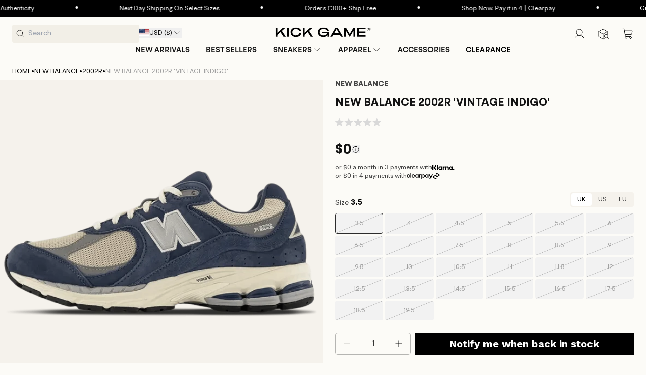

--- FILE ---
content_type: text/plain; charset=utf-8
request_url: https://d-ipv6.mmapiws.com/ant_squire
body_size: 151
content:
kickgame.com;019bd998-cc55-737e-aa87-eff48c422ba5:4bda94d0c96c097413074934ff1a99f221677e6c

--- FILE ---
content_type: image/svg+xml
request_url: https://www.kickgame.com/cdn/shop/files/logo_svg_d62f5d57-f5c7-476a-9168-17df0d5db568.svg?v=1756395236&width=190
body_size: 219
content:
<svg width="187" height="19" viewBox="0 0 187 19" fill="none" xmlns="http://www.w3.org/2000/svg">
<g clip-path="url(#clip0_20854_69080)">
<path d="M91.6565 11.5742H101.003C100.562 14.2241 97.8877 15.6465 94.2318 15.6465C90.1101 15.6465 87.3628 13.4142 87.3628 9.61143C87.3628 5.80868 90.1101 3.55227 94.2318 3.55227C98.2066 3.55227 100.659 4.87721 100.855 7.30569H104.363C104.191 3.30678 100.119 0.632812 94.2318 0.632812C88.0246 0.632812 83.8789 4.21416 83.8789 9.61143C83.8789 15.0087 88.0246 18.59 94.2318 18.59C97.4208 18.59 100.414 17.4613 101.96 14.9594L101.984 18.1977H104.634V9.02295H91.6565V11.5742Z" fill="black"/>
<path d="M117.736 1.03125L107.285 18.2038H111.308L113.418 14.5732H126.273L128.407 18.2038H132.43L121.955 1.03125H117.736ZM115.111 11.6296L119.87 3.45973L124.58 11.6296H115.111Z" fill="black"/>
<path d="M145.703 13.1014L138.466 1.03125H134.885V18.2038H138.369V6.64877L145.36 18.2038H146.022L153.039 6.57535V18.2038H156.523V1.03125H152.941L145.703 13.1014Z" fill="black"/>
<path d="M160.572 18.2038H176.763V15.2603H164.056V10.8438H176.543V8.12054H164.056V3.95071H176.763V1.03125H160.572V18.2038Z" fill="black"/>
<path d="M183.686 4.19123H184.068C184.781 4.19123 185.256 3.85168 185.256 3.25746C185.256 2.69651 184.832 2.28125 184.068 2.28125H181.13V5.97502H182.038L182.03 4.44704H182.922C183.55 4.44704 183.686 4.74415 184.374 5.97502H185.52C184.917 4.76824 184.577 4.2417 183.686 4.19123ZM182.029 3.74155V3.02H183.881C184.203 3.02 184.348 3.13013 184.348 3.39397C184.348 3.6234 184.203 3.74155 183.881 3.74155H182.029Z" fill="black"/>
<path d="M183.057 1.03125C180.781 1.03125 179.389 2.2713 179.389 4.13884C179.389 6.00637 180.739 7.24642 183.057 7.24642C185.384 7.24642 186.734 6.00637 186.734 4.13884C186.734 2.24606 185.384 1.03125 183.057 1.03125ZM183.057 7.01699C180.858 7.01699 179.61 5.81939 179.61 4.15604C179.61 2.48352 180.833 1.26068 183.057 1.26068C185.349 1.26068 186.496 2.45828 186.496 4.12163C186.496 5.79415 185.376 7.01699 183.057 7.01699Z" fill="black"/>
<path d="M20.2407 1.03125H15.2851L4.29439 10.697V1.03125H0.810547V18.2038H4.29439V14.5732L10.4763 9.32274L16.3404 18.2038H20.8544L13.1996 7.01699L20.2407 1.03125Z" fill="black"/>
<path d="M26.9643 1.03125H23.4805V18.2038H26.9643V1.03125Z" fill="black"/>
<path d="M73.5512 1.03125H68.5956L57.6049 10.697V1.03125H54.1211V18.2038H57.6049V14.5732L63.7868 9.32274L69.651 18.2038H74.165L66.5101 7.01699L73.5512 1.03125Z" fill="black"/>
<path d="M40.5296 3.55227C44.1144 3.55227 46.6966 5.06763 47.2473 7.72325H50.8412C50.4065 3.42953 46.3858 0.632812 40.5296 0.632812C34.3225 0.632812 30.1768 4.21416 30.1768 9.61143C30.1768 15.0087 34.3225 18.59 40.5296 18.59C46.3628 18.59 50.3755 15.8163 50.8366 11.5512H47.2427C46.6875 14.1713 44.1133 15.6454 40.5285 15.6454C36.4068 15.6454 33.6595 13.413 33.6595 9.61028C33.6595 5.80753 36.408 3.55227 40.5296 3.55227Z" fill="black"/>
</g>
<defs>
<clipPath id="clip0_20854_69080">
<rect width="185.95" height="18.01" fill="white" transform="translate(0.810547 0.632812)"/>
</clipPath>
</defs>
</svg>


--- FILE ---
content_type: text/javascript
request_url: https://www.kickgame.com/cdn/shop/t/358/assets/searchspring-predictive-search.js?v=38323514786261653681764681932
body_size: 1276
content:
class SearchspringPredictiveSearch extends WiroHTMLRenderer{constructor(){super([SearchspringAPIModule,RequestUtilityModule]),this.lastSearchData=null}get searchInput(){return this.querySelector("input")}get autocompleteContainer(){return this.querySelector("[data-autocomplete-container]")}get productsContainer(){return this.querySelector("[data-products-container]")}get showWithProducts(){return this.querySelectorAll("[data-show-with-products]")}get showWithAutocomplete(){return this.querySelectorAll("[data-show-with-autocomplete]")}get showWithQuery(){return this.querySelectorAll("[data-show-with-query]")}get hideWithQuery(){return this.querySelectorAll("[data-hide-with-query]")}get viewSearchContainer(){return this.querySelector("[data-view-search-container]")}get topSearchesContainer(){return this.querySelector("[data-top-searches-container]")}get closeButtons(){return this.querySelectorAll("[data-close]")}get isOpen(){return this.getAttribute("open")}set isOpen(value){const announcementBar=document.querySelector(".section-announcement-bar"),headerMenu=document.querySelector(".header__inline-menu");value?(announcementBar&&(this.style.top=`${announcementBar.clientHeight}px`),headerMenu&&(headerMenu.style.display="none"),this.setAttribute("open",value)):(announcementBar&&this.style.removeProperty("top"),headerMenu&&headerMenu.style.removeProperty("display"),this.removeAttribute("open"),this.showWithQuery.forEach(el=>el.style.removeProperty("display")),this.hideWithQuery.forEach(el=>el.style.display="none"),this.searchInput.value="",this.lastSearchData=null,this.clearSearchResults())}connectedCallback(){super.connectedCallback(),this.searchInputHandler=this.modules.requestUtility.debounce(this.handleSearchInput.bind(this)),this.searchEnterHandler=this.handleSearchEnter.bind(this),this.searchInput.addEventListener("input",this.searchInputHandler),this.searchInput.addEventListener("keydown",this.searchEnterHandler),this.searchFocusHandler=this.handleInputFocus.bind(this),this.searchInput.addEventListener("focus",this.searchFocusHandler),this.closeHandler=this.close.bind(this),this.closeButtons.forEach(button=>button.addEventListener("click",this.closeHandler)),this.autocompleteClickHandler=this.handleAutocompleteClick.bind(this),this.addEventListener("click",this.autocompleteClickHandler),this.fetchTopSearches()}disconnectedCallback(){super.disconnectedCallback(),this.searchInput.removeEventListener("input",this.searchInputHandler),this.searchInput.removeEventListener("focus",this.searchFocusHandler),this.searchInput.removeEventListener("keydown",this.searchEnterHandler),this.closeButtons.forEach(button=>button.removeEventListener("click",this.closeHandler)),this.removeEventListener("click",this.autocompleteClickHandler)}open(){this.isOpen=!0}close(){this.isOpen=!1}async handleSearchEnter(e){if(e.key!=="Enter")return;e.preventDefault();const query=this.searchInput.value.trim();if(query){if(this.lastSearchData?.merchandising?.redirect){window.location.href=this.lastSearchData.merchandising.redirect;return}try{const searchData=await this.modules.searchspring.sendSearchRequest([{key:"q",value:query}]);if(searchData?.merchandising?.redirect){window.location.href=searchData.merchandising.redirect;return}}catch(error){console.error("Error checking redirect:",error)}this.visitSearchPage(query)}}async handleAutocompleteClick(e){const target=e.target.closest('a[href*="/search?q="]');if(!target)return;e.preventDefault();const query=new URL(target.href).searchParams.get("q");if(!query){window.location.href=target.href;return}try{const searchData=await this.modules.searchspring.sendSearchRequest([{key:"q",value:query}]);if(searchData?.merchandising?.redirect){window.location.href=searchData.merchandising.redirect;return}}catch(error){console.error("Error checking redirect:",error)}window.location.href=target.href}clearSearchResults(){this.autocompleteContainer.innerHTML="",this.productsContainer.innerHTML="",this.showWithAutocomplete.forEach(el=>el.style.display="none"),this.showWithProducts.forEach(el=>el.style.display="none"),this.showWithQuery.forEach(el=>el.style.display="none"),this.hideWithQuery.forEach(el=>el.style.removeProperty("display")),this.viewSearchContainer.innerHTML=""}setSearch(string){this.searchInput.value=string,this.handleSearchInput(string)}visitSearchPage(string){window.location.href=`/search?q=${encodeURIComponent(string)}`}handleInputFocus(){this.isOpen||this.open()}async fetchTopSearches(){try{const siteId=this.modules.searchspring.siteId,data=await(await fetch(`https://${siteId}.a.searchspring.io/api/suggest/trending?siteId=${siteId}&limit=6`)).json();this.renderTopSearches(data.trending?.queries||[])}catch(error){console.error("Failed to fetch top searches:",error)}}renderTopSearches(queries){!this.topSearchesContainer||!queries.length||(this.topSearchesContainer.innerHTML="",queries.forEach(query=>{const searchItem=this.prepareStringForRender(`
      <p class="tw-py-2 sm:tw-py-1 tw-capitalize">
        <a href="/search?q=${encodeURIComponent(query.searchQuery)}">${query.searchQuery}</a>
      </p>
    `);this.topSearchesContainer.appendChild(searchItem)}))}async handleSearchInput(e){const query=typeof e=="string"?e:e.target.value;if(!query.length){this.clearSearchResults(),this.lastSearchData=null;return}const autocompleteRequest=this.modules.searchspring.sendAutocompleteRequest(query),searchRequest=this.modules.searchspring.sendSearchRequest([{key:"q",value:query}]),[autocompleteData,searchData]=await Promise.all([autocompleteRequest,searchRequest]);this.lastSearchData=searchData;const autocompleteSuggestions=autocompleteData.alternatives.map(alternative=>alternative.text),matchingProducts=searchData.results.slice(0,5);this.clearSearchResults(),this.showWithQuery.forEach(el=>el.style.display=el.dataset.showWithQuery.length?el.dataset.showWithQuery:"block"),this.hideWithQuery.forEach(el=>el.style.display="none");for(const suggestion of autocompleteSuggestions){const autocompleteHighlightedCharactersStart=suggestion.toLowerCase().indexOf(query.toLowerCase()),suggestionSegments=[suggestion.slice(0,autocompleteHighlightedCharactersStart),suggestion.slice(autocompleteHighlightedCharactersStart,autocompleteHighlightedCharactersStart+query.length),suggestion.slice(autocompleteHighlightedCharactersStart+query.length)],suggestionDom=this.prepareStringForRender(`
        <p class="tw-py-2">
          <a href="/search?q=${encodeURIComponent(suggestion)}">${suggestionSegments[0]}<strong>${suggestionSegments[1]}</strong>${suggestionSegments[2]}</a>
        </p>
      `);this.autocompleteContainer.appendChild(suggestionDom)}autocompleteSuggestions.length&&this.showWithAutocomplete.forEach(el=>el.style.display="block"),this.productCardComponent="searchspring-predictive-search-card";for(const product of matchingProducts){const card=document.createElement(this.productCardComponent);card.setProduct(product),this.productsContainer.appendChild(card)}matchingProducts.length&&this.showWithProducts.forEach(el=>el.style.display="block");const icon=this.dataset.viewAllResultsIcon,viewSearchLink=this.prepareStringForRender(`<a class="tw-flex tw-justify-between" href="/search?q=${encodeURIComponent(query)}">
        <span>Search for "${query}"</span>
        <img src="${icon}" alt="Search">
      </a>`);this.viewSearchContainer.appendChild(viewSearchLink)}}customElements.get("searchspring-predictive-search")||customElements.define("searchspring-predictive-search",SearchspringPredictiveSearch);class SearchspringPredictiveSearchCard extends WiroProductCard{constructor(){super()}setProduct(product){this.product=product}parseAPIProductData(){return{name:this.product.name,url:this.product.url,imageUrl:this.product.imageUrl,price:this.product.price}}connectedCallback(){if(!this.product)return;const{name,url,imageUrl,price}=this.parseAPIProductData(),card=this.prepareStringForRender(`
      <a href="${url}">
        <div class="tw-flex tw-flex-row tw-mb-2 tw-items-center tw-h-20">
          <img src="${imageUrl}" alt="${name}" class="tw-bg-brand-secondary tw-h-full tw-rounded-[4px]">
          <div class="tw-flex tw-flex-col tw-p-4 tw-pl-3">
            <p class="tw-font-semibold tw-pb-1">${name}</p>
            <p>${this.formatPrice(price)}</p>
          </div>
        </div>
      </a>
    `);this.render(card)}}customElements.get("searchspring-predictive-search-card")||customElements.define("searchspring-predictive-search-card",SearchspringPredictiveSearchCard);
//# sourceMappingURL=/cdn/shop/t/358/assets/searchspring-predictive-search.js.map?v=38323514786261653681764681932


--- FILE ---
content_type: image/svg+xml
request_url: https://www.kickgame.com/cdn/shop/files/Icon-Wrapper_67b1daa4-bb38-4ede-a791-58577c76324f.svg?crop=center&height=32&v=1757968141&width=32
body_size: -390
content:
<svg width="16" height="16" viewBox="0 0 16 16" fill="none" xmlns="http://www.w3.org/2000/svg">
<g clip-path="url(#clip0_20071_106517)">
<path d="M3.0026 14.6654V11.332M3.0026 4.66536V1.33203M1.33594 2.9987H4.66927M1.33594 12.9987H4.66927M8.66927 1.9987L7.51315 5.00461C7.32514 5.49343 7.23114 5.73784 7.08496 5.94342C6.9554 6.12563 6.7962 6.28482 6.61399 6.41438C6.40841 6.56057 6.164 6.65457 5.67518 6.84258L2.66927 7.9987L5.67518 9.15482C6.164 9.34282 6.40841 9.43683 6.614 9.58301C6.7962 9.71257 6.9554 9.87177 7.08496 10.054C7.23114 10.2596 7.32514 10.504 7.51315 10.9928L8.66927 13.9987L9.82539 10.9928C10.0134 10.504 10.1074 10.2596 10.2536 10.054C10.3831 9.87177 10.5423 9.71257 10.7245 9.58301C10.9301 9.43683 11.1745 9.34282 11.6634 9.15482L14.6693 7.9987L11.6634 6.84258C11.1745 6.65457 10.9301 6.56057 10.7245 6.41438C10.5423 6.28482 10.3831 6.12563 10.2536 5.94342C10.1074 5.73784 10.0134 5.49343 9.82539 5.00461L8.66927 1.9987Z" stroke="black" stroke-linecap="round" stroke-linejoin="round"/>
</g>
<defs>
<clipPath id="clip0_20071_106517">
<rect width="16" height="16" fill="white"/>
</clipPath>
</defs>
</svg>


--- FILE ---
content_type: text/javascript; charset=utf-8
request_url: https://www.kickgame.com/products/new-balance-2002r-blue-beige-m2002rhr.js
body_size: 1448
content:
{"id":7452259090621,"title":"New Balance 2002R 'Vintage Indigo'","handle":"new-balance-2002r-blue-beige-m2002rhr","description":"\u003cp\u003eThe New Balance 2002R is unquestionably one of the most coveted trainers today. After being absent from the sneakersphere for many years, it received a retro revival through collaborations with the likes of Salehe Bembury and thisisneverthat, pushing the model to the forefront of the sneaker game. Now, the lifestyle favourite arrives in the form of the New Balance 2002R Blue Beige colourway guaranteed to be loved by the masses.\u003c\/p\u003e\u003cp\u003e\u003cbr\u003e\u003c\/p\u003e\u003cp\u003e Featuring a mix of suede and mesh materials, a neutral base of cream and grey tones allow the overlaying counterparts to deliver a pop of contrast by way of a deep navy colour. Of course, these come with classic branding details like the \"N\" logo on the lateral and medial walls and \"2002R\" below the collars. Rounding off the design is a beige-tinted N-ergy sole unit offering comfort and cushioning like no other.\u003c\/p\u003e","published_at":"2023-03-13T11:31:44+00:00","created_at":"2023-03-13T11:31:44+00:00","vendor":"New Balance","type":"New Balance Shoes","tags":["2002R","Blue","New Balance","New Balance 2002R","vintage indigo"],"price":0,"price_min":0,"price_max":47999,"available":false,"price_varies":true,"compare_at_price":null,"compare_at_price_min":0,"compare_at_price_max":0,"compare_at_price_varies":false,"variants":[{"id":42721398292669,"title":"UK 3.5 | EU 36 | US 4","option1":"UK 3.5 | EU 36 | US 4","option2":null,"option3":null,"sku":"M2002RHR.3.5UK","requires_shipping":true,"taxable":true,"featured_image":null,"available":false,"name":"New Balance 2002R 'Vintage Indigo' - UK 3.5 | EU 36 | US 4","public_title":"UK 3.5 | EU 36 | US 4","options":["UK 3.5 | EU 36 | US 4"],"price":0,"weight":2000,"compare_at_price":null,"inventory_management":"shopify","barcode":null,"quantity_rule":{"min":1,"max":null,"increment":1},"quantity_price_breaks":[],"requires_selling_plan":false,"selling_plan_allocations":[]},{"id":42721398325437,"title":"UK 4 | EU 37 | US 4.5","option1":"UK 4 | EU 37 | US 4.5","option2":null,"option3":null,"sku":"M2002RHR.4UK","requires_shipping":true,"taxable":true,"featured_image":null,"available":false,"name":"New Balance 2002R 'Vintage Indigo' - UK 4 | EU 37 | US 4.5","public_title":"UK 4 | EU 37 | US 4.5","options":["UK 4 | EU 37 | US 4.5"],"price":0,"weight":2000,"compare_at_price":null,"inventory_management":"shopify","barcode":null,"quantity_rule":{"min":1,"max":null,"increment":1},"quantity_price_breaks":[],"requires_selling_plan":false,"selling_plan_allocations":[]},{"id":42721398358205,"title":"UK 4.5 | EU 37.5 | US 5","option1":"UK 4.5 | EU 37.5 | US 5","option2":null,"option3":null,"sku":"M2002RHR.4.5UK","requires_shipping":true,"taxable":true,"featured_image":null,"available":false,"name":"New Balance 2002R 'Vintage Indigo' - UK 4.5 | EU 37.5 | US 5","public_title":"UK 4.5 | EU 37.5 | US 5","options":["UK 4.5 | EU 37.5 | US 5"],"price":0,"weight":2000,"compare_at_price":null,"inventory_management":"shopify","barcode":null,"quantity_rule":{"min":1,"max":null,"increment":1},"quantity_price_breaks":[],"requires_selling_plan":false,"selling_plan_allocations":[]},{"id":42721398390973,"title":"UK 5 | EU 38 | US 5.5","option1":"UK 5 | EU 38 | US 5.5","option2":null,"option3":null,"sku":"M2002RHR.5UK","requires_shipping":true,"taxable":true,"featured_image":null,"available":false,"name":"New Balance 2002R 'Vintage Indigo' - UK 5 | EU 38 | US 5.5","public_title":"UK 5 | EU 38 | US 5.5","options":["UK 5 | EU 38 | US 5.5"],"price":0,"weight":2000,"compare_at_price":null,"inventory_management":"shopify","barcode":null,"quantity_rule":{"min":1,"max":null,"increment":1},"quantity_price_breaks":[],"requires_selling_plan":false,"selling_plan_allocations":[]},{"id":42721398423741,"title":"UK 5.5 | EU 38.5 | US 6","option1":"UK 5.5 | EU 38.5 | US 6","option2":null,"option3":null,"sku":"M2002RHR.5.5UK","requires_shipping":true,"taxable":true,"featured_image":null,"available":false,"name":"New Balance 2002R 'Vintage Indigo' - UK 5.5 | EU 38.5 | US 6","public_title":"UK 5.5 | EU 38.5 | US 6","options":["UK 5.5 | EU 38.5 | US 6"],"price":0,"weight":2000,"compare_at_price":null,"inventory_management":"shopify","barcode":null,"quantity_rule":{"min":1,"max":null,"increment":1},"quantity_price_breaks":[],"requires_selling_plan":false,"selling_plan_allocations":[]},{"id":42721398456509,"title":"UK 6 | EU 39.5 | US 6.5","option1":"UK 6 | EU 39.5 | US 6.5","option2":null,"option3":null,"sku":"M2002RHR.6UK","requires_shipping":true,"taxable":true,"featured_image":null,"available":false,"name":"New Balance 2002R 'Vintage Indigo' - UK 6 | EU 39.5 | US 6.5","public_title":"UK 6 | EU 39.5 | US 6.5","options":["UK 6 | EU 39.5 | US 6.5"],"price":0,"weight":2000,"compare_at_price":null,"inventory_management":"shopify","barcode":null,"quantity_rule":{"min":1,"max":null,"increment":1},"quantity_price_breaks":[],"requires_selling_plan":false,"selling_plan_allocations":[]},{"id":42721398489277,"title":"UK 6.5 | EU 40 | US 7","option1":"UK 6.5 | EU 40 | US 7","option2":null,"option3":null,"sku":"M2002RHR.6.5UK","requires_shipping":true,"taxable":false,"featured_image":null,"available":false,"name":"New Balance 2002R 'Vintage Indigo' - UK 6.5 | EU 40 | US 7","public_title":"UK 6.5 | EU 40 | US 7","options":["UK 6.5 | EU 40 | US 7"],"price":47999,"weight":2000,"compare_at_price":null,"inventory_management":"shopify","barcode":"609703","quantity_rule":{"min":1,"max":null,"increment":1},"quantity_price_breaks":[],"requires_selling_plan":false,"selling_plan_allocations":[]},{"id":42721398522045,"title":"UK 7 | EU 40.5 | US 7.5","option1":"UK 7 | EU 40.5 | US 7.5","option2":null,"option3":null,"sku":"M2002RHR.7UK","requires_shipping":true,"taxable":true,"featured_image":null,"available":false,"name":"New Balance 2002R 'Vintage Indigo' - UK 7 | EU 40.5 | US 7.5","public_title":"UK 7 | EU 40.5 | US 7.5","options":["UK 7 | EU 40.5 | US 7.5"],"price":0,"weight":2000,"compare_at_price":null,"inventory_management":"shopify","barcode":null,"quantity_rule":{"min":1,"max":null,"increment":1},"quantity_price_breaks":[],"requires_selling_plan":false,"selling_plan_allocations":[]},{"id":42721398554813,"title":"UK 7.5 | EU 41.5 | US 8","option1":"UK 7.5 | EU 41.5 | US 8","option2":null,"option3":null,"sku":"M2002RHR.7.5UK","requires_shipping":true,"taxable":false,"featured_image":null,"available":false,"name":"New Balance 2002R 'Vintage Indigo' - UK 7.5 | EU 41.5 | US 8","public_title":"UK 7.5 | EU 41.5 | US 8","options":["UK 7.5 | EU 41.5 | US 8"],"price":22699,"weight":2000,"compare_at_price":null,"inventory_management":"shopify","barcode":"523126","quantity_rule":{"min":1,"max":null,"increment":1},"quantity_price_breaks":[],"requires_selling_plan":false,"selling_plan_allocations":[]},{"id":42721398587581,"title":"UK 8 | EU 42 | US 8.5","option1":"UK 8 | EU 42 | US 8.5","option2":null,"option3":null,"sku":"M2002RHR.8UK","requires_shipping":true,"taxable":true,"featured_image":null,"available":false,"name":"New Balance 2002R 'Vintage Indigo' - UK 8 | EU 42 | US 8.5","public_title":"UK 8 | EU 42 | US 8.5","options":["UK 8 | EU 42 | US 8.5"],"price":0,"weight":2000,"compare_at_price":null,"inventory_management":"shopify","barcode":null,"quantity_rule":{"min":1,"max":null,"increment":1},"quantity_price_breaks":[],"requires_selling_plan":false,"selling_plan_allocations":[]},{"id":42721398620349,"title":"UK 8.5 | EU 42.5 | US 9","option1":"UK 8.5 | EU 42.5 | US 9","option2":null,"option3":null,"sku":"M2002RHR.8.5UK","requires_shipping":true,"taxable":false,"featured_image":null,"available":false,"name":"New Balance 2002R 'Vintage Indigo' - UK 8.5 | EU 42.5 | US 9","public_title":"UK 8.5 | EU 42.5 | US 9","options":["UK 8.5 | EU 42.5 | US 9"],"price":47999,"weight":2000,"compare_at_price":null,"inventory_management":"shopify","barcode":"609704","quantity_rule":{"min":1,"max":null,"increment":1},"quantity_price_breaks":[],"requires_selling_plan":false,"selling_plan_allocations":[]},{"id":42721398653117,"title":"UK 9 | EU 43 | US 9.5","option1":"UK 9 | EU 43 | US 9.5","option2":null,"option3":null,"sku":"M2002RHR.9UK","requires_shipping":true,"taxable":true,"featured_image":null,"available":false,"name":"New Balance 2002R 'Vintage Indigo' - UK 9 | EU 43 | US 9.5","public_title":"UK 9 | EU 43 | US 9.5","options":["UK 9 | EU 43 | US 9.5"],"price":0,"weight":2000,"compare_at_price":null,"inventory_management":"shopify","barcode":null,"quantity_rule":{"min":1,"max":null,"increment":1},"quantity_price_breaks":[],"requires_selling_plan":false,"selling_plan_allocations":[]},{"id":42721398685885,"title":"UK 9.5 | EU 44 | US 10","option1":"UK 9.5 | EU 44 | US 10","option2":null,"option3":null,"sku":"M2002RHR.9.5UK","requires_shipping":true,"taxable":false,"featured_image":null,"available":false,"name":"New Balance 2002R 'Vintage Indigo' - UK 9.5 | EU 44 | US 10","public_title":"UK 9.5 | EU 44 | US 10","options":["UK 9.5 | EU 44 | US 10"],"price":47999,"weight":2000,"compare_at_price":null,"inventory_management":"shopify","barcode":"609705","quantity_rule":{"min":1,"max":null,"increment":1},"quantity_price_breaks":[],"requires_selling_plan":false,"selling_plan_allocations":[]},{"id":42721398718653,"title":"UK 10 | EU 44.5 | US 10.5","option1":"UK 10 | EU 44.5 | US 10.5","option2":null,"option3":null,"sku":"M2002RHR.10UK","requires_shipping":true,"taxable":true,"featured_image":null,"available":false,"name":"New Balance 2002R 'Vintage Indigo' - UK 10 | EU 44.5 | US 10.5","public_title":"UK 10 | EU 44.5 | US 10.5","options":["UK 10 | EU 44.5 | US 10.5"],"price":0,"weight":2000,"compare_at_price":null,"inventory_management":"shopify","barcode":null,"quantity_rule":{"min":1,"max":null,"increment":1},"quantity_price_breaks":[],"requires_selling_plan":false,"selling_plan_allocations":[]},{"id":42721398751421,"title":"UK 10.5 | EU 45 | US 11","option1":"UK 10.5 | EU 45 | US 11","option2":null,"option3":null,"sku":"M2002RHR.10.5UK","requires_shipping":true,"taxable":true,"featured_image":null,"available":false,"name":"New Balance 2002R 'Vintage Indigo' - UK 10.5 | EU 45 | US 11","public_title":"UK 10.5 | EU 45 | US 11","options":["UK 10.5 | EU 45 | US 11"],"price":0,"weight":2000,"compare_at_price":null,"inventory_management":"shopify","barcode":null,"quantity_rule":{"min":1,"max":null,"increment":1},"quantity_price_breaks":[],"requires_selling_plan":false,"selling_plan_allocations":[]},{"id":42721398784189,"title":"UK 11 | EU 45.5 | US 11.5","option1":"UK 11 | EU 45.5 | US 11.5","option2":null,"option3":null,"sku":"M2002RHR.11UK","requires_shipping":true,"taxable":false,"featured_image":null,"available":false,"name":"New Balance 2002R 'Vintage Indigo' - UK 11 | EU 45.5 | US 11.5","public_title":"UK 11 | EU 45.5 | US 11.5","options":["UK 11 | EU 45.5 | US 11.5"],"price":33599,"weight":2000,"compare_at_price":null,"inventory_management":"shopify","barcode":"631565","quantity_rule":{"min":1,"max":null,"increment":1},"quantity_price_breaks":[],"requires_selling_plan":false,"selling_plan_allocations":[]},{"id":42721398816957,"title":"UK 11.5 | EU 46.5 | US 12","option1":"UK 11.5 | EU 46.5 | US 12","option2":null,"option3":null,"sku":"M2002RHR.11.5UK","requires_shipping":true,"taxable":true,"featured_image":null,"available":false,"name":"New Balance 2002R 'Vintage Indigo' - UK 11.5 | EU 46.5 | US 12","public_title":"UK 11.5 | EU 46.5 | US 12","options":["UK 11.5 | EU 46.5 | US 12"],"price":0,"weight":2000,"compare_at_price":null,"inventory_management":"shopify","barcode":null,"quantity_rule":{"min":1,"max":null,"increment":1},"quantity_price_breaks":[],"requires_selling_plan":false,"selling_plan_allocations":[]},{"id":42721398849725,"title":"UK 12 | EU 47 | US 12.5","option1":"UK 12 | EU 47 | US 12.5","option2":null,"option3":null,"sku":"M2002RHR.12UK","requires_shipping":true,"taxable":true,"featured_image":null,"available":false,"name":"New Balance 2002R 'Vintage Indigo' - UK 12 | EU 47 | US 12.5","public_title":"UK 12 | EU 47 | US 12.5","options":["UK 12 | EU 47 | US 12.5"],"price":0,"weight":2000,"compare_at_price":null,"inventory_management":"shopify","barcode":null,"quantity_rule":{"min":1,"max":null,"increment":1},"quantity_price_breaks":[],"requires_selling_plan":false,"selling_plan_allocations":[]},{"id":42721398882493,"title":"UK 12.5 | EU 47.5 | US 13","option1":"UK 12.5 | EU 47.5 | US 13","option2":null,"option3":null,"sku":"M2002RHR.12.5UK","requires_shipping":true,"taxable":true,"featured_image":null,"available":false,"name":"New Balance 2002R 'Vintage Indigo' - UK 12.5 | EU 47.5 | US 13","public_title":"UK 12.5 | EU 47.5 | US 13","options":["UK 12.5 | EU 47.5 | US 13"],"price":0,"weight":2000,"compare_at_price":null,"inventory_management":"shopify","barcode":null,"quantity_rule":{"min":1,"max":null,"increment":1},"quantity_price_breaks":[],"requires_selling_plan":false,"selling_plan_allocations":[]},{"id":42721398915261,"title":"UK 13.5 | EU 49 | US 14","option1":"UK 13.5 | EU 49 | US 14","option2":null,"option3":null,"sku":"M2002RHR.13.5UK","requires_shipping":true,"taxable":true,"featured_image":null,"available":false,"name":"New Balance 2002R 'Vintage Indigo' - UK 13.5 | EU 49 | US 14","public_title":"UK 13.5 | EU 49 | US 14","options":["UK 13.5 | EU 49 | US 14"],"price":0,"weight":2000,"compare_at_price":null,"inventory_management":"shopify","barcode":null,"quantity_rule":{"min":1,"max":null,"increment":1},"quantity_price_breaks":[],"requires_selling_plan":false,"selling_plan_allocations":[]},{"id":42721398948029,"title":"UK 14.5 | EU 50 | US 15","option1":"UK 14.5 | EU 50 | US 15","option2":null,"option3":null,"sku":"M2002RHR.14.5UK","requires_shipping":true,"taxable":true,"featured_image":null,"available":false,"name":"New Balance 2002R 'Vintage Indigo' - UK 14.5 | EU 50 | US 15","public_title":"UK 14.5 | EU 50 | US 15","options":["UK 14.5 | EU 50 | US 15"],"price":0,"weight":2000,"compare_at_price":null,"inventory_management":"shopify","barcode":null,"quantity_rule":{"min":1,"max":null,"increment":1},"quantity_price_breaks":[],"requires_selling_plan":false,"selling_plan_allocations":[]},{"id":42721398980797,"title":"UK 15.5 | EU 51 | US 16","option1":"UK 15.5 | EU 51 | US 16","option2":null,"option3":null,"sku":"M2002RHR.15.5UK","requires_shipping":true,"taxable":true,"featured_image":null,"available":false,"name":"New Balance 2002R 'Vintage Indigo' - UK 15.5 | EU 51 | US 16","public_title":"UK 15.5 | EU 51 | US 16","options":["UK 15.5 | EU 51 | US 16"],"price":0,"weight":2000,"compare_at_price":null,"inventory_management":"shopify","barcode":null,"quantity_rule":{"min":1,"max":null,"increment":1},"quantity_price_breaks":[],"requires_selling_plan":false,"selling_plan_allocations":[]},{"id":42721399013565,"title":"UK 16.5 | EU 52 | US 17","option1":"UK 16.5 | EU 52 | US 17","option2":null,"option3":null,"sku":"M2002RHR.16.5UK","requires_shipping":true,"taxable":true,"featured_image":null,"available":false,"name":"New Balance 2002R 'Vintage Indigo' - UK 16.5 | EU 52 | US 17","public_title":"UK 16.5 | EU 52 | US 17","options":["UK 16.5 | EU 52 | US 17"],"price":0,"weight":2000,"compare_at_price":null,"inventory_management":"shopify","barcode":null,"quantity_rule":{"min":1,"max":null,"increment":1},"quantity_price_breaks":[],"requires_selling_plan":false,"selling_plan_allocations":[]},{"id":42721399046333,"title":"UK 17.5 | EU 53 | US 18","option1":"UK 17.5 | EU 53 | US 18","option2":null,"option3":null,"sku":"M2002RHR.17.5UK","requires_shipping":true,"taxable":true,"featured_image":null,"available":false,"name":"New Balance 2002R 'Vintage Indigo' - UK 17.5 | EU 53 | US 18","public_title":"UK 17.5 | EU 53 | US 18","options":["UK 17.5 | EU 53 | US 18"],"price":0,"weight":2000,"compare_at_price":null,"inventory_management":"shopify","barcode":null,"quantity_rule":{"min":1,"max":null,"increment":1},"quantity_price_breaks":[],"requires_selling_plan":false,"selling_plan_allocations":[]},{"id":42721399079101,"title":"UK 18.5 | EU 54 | US 19","option1":"UK 18.5 | EU 54 | US 19","option2":null,"option3":null,"sku":"M2002RHR.18.5UK","requires_shipping":true,"taxable":true,"featured_image":null,"available":false,"name":"New Balance 2002R 'Vintage Indigo' - UK 18.5 | EU 54 | US 19","public_title":"UK 18.5 | EU 54 | US 19","options":["UK 18.5 | EU 54 | US 19"],"price":0,"weight":2000,"compare_at_price":null,"inventory_management":"shopify","barcode":null,"quantity_rule":{"min":1,"max":null,"increment":1},"quantity_price_breaks":[],"requires_selling_plan":false,"selling_plan_allocations":[]},{"id":42721399111869,"title":"UK 19.5 | EU 55 | US 20","option1":"UK 19.5 | EU 55 | US 20","option2":null,"option3":null,"sku":"M2002RHR.19.5UK","requires_shipping":true,"taxable":true,"featured_image":null,"available":false,"name":"New Balance 2002R 'Vintage Indigo' - UK 19.5 | EU 55 | US 20","public_title":"UK 19.5 | EU 55 | US 20","options":["UK 19.5 | EU 55 | US 20"],"price":0,"weight":2000,"compare_at_price":null,"inventory_management":"shopify","barcode":null,"quantity_rule":{"min":1,"max":null,"increment":1},"quantity_price_breaks":[],"requires_selling_plan":false,"selling_plan_allocations":[]}],"images":["\/\/cdn.shopify.com\/s\/files\/1\/0255\/9429\/8467\/products\/M2002RHR.png?v=1679053571"],"featured_image":"\/\/cdn.shopify.com\/s\/files\/1\/0255\/9429\/8467\/products\/M2002RHR.png?v=1679053571","options":[{"name":"Size","position":1,"values":["UK 3.5 | EU 36 | US 4","UK 4 | EU 37 | US 4.5","UK 4.5 | EU 37.5 | US 5","UK 5 | EU 38 | US 5.5","UK 5.5 | EU 38.5 | US 6","UK 6 | EU 39.5 | US 6.5","UK 6.5 | EU 40 | US 7","UK 7 | EU 40.5 | US 7.5","UK 7.5 | EU 41.5 | US 8","UK 8 | EU 42 | US 8.5","UK 8.5 | EU 42.5 | US 9","UK 9 | EU 43 | US 9.5","UK 9.5 | EU 44 | US 10","UK 10 | EU 44.5 | US 10.5","UK 10.5 | EU 45 | US 11","UK 11 | EU 45.5 | US 11.5","UK 11.5 | EU 46.5 | US 12","UK 12 | EU 47 | US 12.5","UK 12.5 | EU 47.5 | US 13","UK 13.5 | EU 49 | US 14","UK 14.5 | EU 50 | US 15","UK 15.5 | EU 51 | US 16","UK 16.5 | EU 52 | US 17","UK 17.5 | EU 53 | US 18","UK 18.5 | EU 54 | US 19","UK 19.5 | EU 55 | US 20"]}],"url":"\/products\/new-balance-2002r-blue-beige-m2002rhr","media":[{"alt":"New Balance 2002R 'Vintage Indigo' - Kick Game","id":25533372989629,"position":1,"preview_image":{"aspect_ratio":1.0,"height":1350,"width":1350,"src":"https:\/\/cdn.shopify.com\/s\/files\/1\/0255\/9429\/8467\/products\/M2002RHR.png?v=1679053571"},"aspect_ratio":1.0,"height":1350,"media_type":"image","src":"https:\/\/cdn.shopify.com\/s\/files\/1\/0255\/9429\/8467\/products\/M2002RHR.png?v=1679053571","width":1350}],"requires_selling_plan":false,"selling_plan_groups":[]}

--- FILE ---
content_type: text/javascript
request_url: https://www.kickgame.com/cdn/shop/t/358/compiled_assets/scripts.js?v=442249
body_size: 1598
content:
(function(){var __sections__={};(function(){for(var i=0,s=document.getElementById("sections-script").getAttribute("data-sections").split(",");i<s.length;i++)__sections__[s[i]]=!0})(),function(){if(__sections__.header)try{let mouseIsDown2=function(e){isDown=!0,startX=e.pageX-desktopBrandImages.offsetLeft,scrollLeft=desktopBrandImages.scrollLeft},mouseUp2=function(e){isDown=!1},mouseLeave2=function(e){isDown=!1},mouseMove2=function(e){if(isDown){e.preventDefault();const walkX=(e.pageX-desktopBrandImages.offsetLeft-startX)*1;desktopBrandImages.scrollLeft=scrollLeft-walkX}};var mouseIsDown=mouseIsDown2,mouseUp=mouseUp2,mouseLeave=mouseLeave2,mouseMove=mouseMove2;class StickyHeader extends HTMLElement{constructor(){super()}connectedCallback(){this.header=document.querySelector(".section-header"),this.stickyHeader=document.querySelector("sticky-header"),this.headerIsAlwaysSticky=this.getAttribute("data-sticky-type")==="always"||this.getAttribute("data-sticky-type")==="reduce-logo-size",this.navOnScrollUp=this.getAttribute("data-sticky-type")==="nav-on-scroll-up",this.nav=this.querySelector(".js-nav"),this.headerBounds={},this.setHeaderHeight(),window.matchMedia("(max-width: 1200px)").addEventListener("change",this.setHeaderHeight.bind(this)),this.navOnScrollUp&&document.documentElement.style.setProperty("--header-nav-height",`${this.nav.offsetHeight}px`),(this.headerIsAlwaysSticky||this.navOnScrollUp)&&this.header.classList.add("shopify-section-header-sticky"),this.currentScrollTop=0,this.preventReveal=!1,this.predictiveSearch=this.querySelector("predictive-search"),this.onScrollHandler=this.onScroll.bind(this),this.hideHeaderOnScrollUp=()=>this.preventReveal=!0,this.addEventListener("preventHeaderReveal",this.hideHeaderOnScrollUp),window.addEventListener("scroll",event=>{this.onScrollHandler(event)},!1),this.createObserver()}setStickyHeaderHeight(){if(this.stickyHeader){document.documentElement.style.setProperty("--sticky-header-height",`${this.stickyHeader.offsetHeight}px`);const announcementBar=document.querySelector(".section-announcement-bar");let stickyHeaderHeightWithAnnouncementBar=this.stickyHeader.offsetHeight;announcementBar&&(stickyHeaderHeightWithAnnouncementBar=this.stickyHeader.offsetHeight+announcementBar.offsetHeight),document.documentElement.style.setProperty("--sticky-header-height-with-announcement-bar",`${stickyHeaderHeightWithAnnouncementBar}px`)}}setHeaderHeight(){document.documentElement.style.setProperty("--header-height",`${this.header.offsetHeight}px`),this.setStickyHeaderHeight()}disconnectedCallback(){this.removeEventListener("preventHeaderReveal",this.hideHeaderOnScrollUp),window.removeEventListener("scroll",this.onScrollHandler)}createObserver(){new IntersectionObserver((entries,observer2)=>{this.headerBounds=entries[0].intersectionRect,observer2.disconnect()}).observe(this.header)}onScroll(){const scrollTop=window.pageYOffset||document.documentElement.scrollTop,colorScheme=this.header.querySelector("sticky-header").dataset.colorScheme,stickyColorScheme=this.header.querySelector("sticky-header").dataset.stickyColorScheme;if(!(this.predictiveSearch&&this.predictiveSearch.isOpen)){if(scrollTop>this.currentScrollTop&&scrollTop>this.headerBounds.bottom){if(this.header.classList.add("scrolled-past-header"),this.header.querySelector("sticky-header").classList.remove(colorScheme),this.header.querySelector("sticky-header").classList.add(stickyColorScheme),this.navOnScrollUp&&this.header.classList.add("shopify-section-header-nav-hidden"),this.setStickyHeaderHeight(),this.preventHide)return;requestAnimationFrame(this.hide.bind(this))}else scrollTop<this.currentScrollTop&&scrollTop>this.headerBounds.bottom?(this.header.classList.add("scrolled-past-header"),this.preventReveal?(window.clearTimeout(this.isScrolling),this.isScrolling=setTimeout(()=>{this.preventReveal=!1},66),requestAnimationFrame(this.hide.bind(this))):requestAnimationFrame(this.reveal.bind(this))):scrollTop<=this.headerBounds.top&&(this.header.classList.remove("scrolled-past-header"),this.header.querySelector("sticky-header").classList.add(colorScheme),this.header.querySelector("sticky-header").classList.remove(stickyColorScheme),this.navOnScrollUp&&this.header.classList.remove("shopify-section-header-nav-hidden"),this.setStickyHeaderHeight(),requestAnimationFrame(this.reset.bind(this)));this.currentScrollTop=scrollTop}}hide(){this.headerIsAlwaysSticky||this.navOnScrollUp||(this.header.classList.add("shopify-section-header-hidden","shopify-section-header-sticky"),this.closeMenuDisclosure(),this.closeSearchModal())}reveal(){this.headerIsAlwaysSticky||this.navOnScrollUp||(this.header.classList.add("shopify-section-header-sticky","animate"),this.header.classList.remove("shopify-section-header-hidden"))}reset(){this.headerIsAlwaysSticky||this.navOnScrollUp||this.header.classList.remove("shopify-section-header-hidden","shopify-section-header-sticky","animate")}closeMenuDisclosure(){this.disclosures=this.disclosures||this.header.querySelectorAll("header-menu"),this.disclosures.forEach(disclosure=>disclosure.close())}closeSearchModal(){this.searchModal=this.searchModal||this.header.querySelector("details-modal"),this.searchModal.close(!1)}}customElements.define("sticky-header",StickyHeader),document.querySelector(".header__inline-menu").querySelectorAll("details").forEach(item=>{const summary=item.querySelector("summary");item.addEventListener("mouseover",()=>{item.classList.contains("closing")&&item.classList.remove("closing"),item.setAttribute("open",!0),summary.setAttribute("aria-expanded","true")}),item.addEventListener("mouseleave",()=>{item.classList.add("closing"),summary.setAttribute("aria-expanded","false")}),item.addEventListener("animationend",e=>{e.animationName==="close-megamenu"&&(item.classList.remove("closing"),item.removeAttribute("open"))})});const desktopBrandImages=document.querySelector(".megamenu-logo-images");let startX,scrollLeft,isDown;desktopBrandImages.addEventListener("mousedown",e=>mouseIsDown2(e)),desktopBrandImages.addEventListener("mouseup",e=>mouseUp2(e)),desktopBrandImages.addEventListener("mouseleave",e=>mouseLeave2(e)),desktopBrandImages.addEventListener("mousemove",e=>mouseMove2(e))}catch(e){console.error(e)}}(),function(){if(__sections__["main-collection-product-grid"])try{const quickLinkLists=document.querySelectorAll(".collection-quick-link-list").forEach(quickLinkList=>{let startX,scrollLeft,isDown;quickLinkList.addEventListener("mousedown",e=>mouseIsDown(e)),quickLinkList.addEventListener("mouseup",e=>mouseUp(e)),quickLinkList.addEventListener("mouseleave",e=>mouseLeave(e)),quickLinkList.addEventListener("mousemove",e=>mouseMove(e));function mouseIsDown(e){isDown=!0,startX=e.pageX-quickLinkList.offsetLeft,scrollLeft=quickLinkList.scrollLeft}function mouseUp(e){isDown=!1}function mouseLeave(e){isDown=!1}function mouseMove(e){if(isDown){e.preventDefault();const walkX=(e.pageX-quickLinkList.offsetLeft-startX)*1;quickLinkList.scrollLeft=scrollLeft-walkX}}})}catch(e){console.error(e)}}(),function(){if(!(!__sections__["multiple-category"]&&!Shopify.designMode))try{if(!customElements.get("quick-brand")){class QuickBrand extends HTMLElement{connectedCallback(){this.lists=this.querySelectorAll(".collection-quick-link-list"),!(!this.lists||this.lists.length===0)&&(this.classList.remove("ready"),setTimeout(()=>{this.lists.forEach(list=>{this.updateJustify(list),this.enableDragScroll(list)}),this.classList.add("ready")},100),this.resizeHandler=()=>{this.lists.forEach(list=>this.updateJustify(list))},window.addEventListener("resize",this.resizeHandler))}disconnectedCallback(){this.resizeHandler&&window.removeEventListener("resize",this.resizeHandler)}updateJustify(list){if(!list)return;const totalWidth=Array.from(list.children).reduce((acc,li)=>acc+li.offsetWidth+parseFloat(getComputedStyle(li).marginRight||0),0),containerWidth=list.clientWidth;list.style.justifyContent=totalWidth<containerWidth?"center":"flex-start"}enableDragScroll(list){if(!list)return;const enableDesktopScroll=this.dataset.enableDesktopScroll==="true";if(!(window.innerWidth<768?!0:enableDesktopScroll))return;let startX=0,scrollLeft=0,isDown=!1,hasMoved=!1;list.classList.add("draggable");const handleMouseDown=e=>{e.button===0&&(isDown=!0,hasMoved=!1,list.classList.add("dragging"),startX=e.pageX-list.offsetLeft,scrollLeft=list.scrollLeft)},handleMouseMove=e=>{if(!isDown)return;e.preventDefault(),e.stopPropagation();const walk=(e.pageX-list.offsetLeft-startX)*1.5;Math.abs(walk)>3&&(hasMoved=!0),list.scrollLeft=scrollLeft-walk},handleMouseUp=e=>{isDown&&(isDown=!1,list.classList.remove("dragging"))},handleMouseLeave=e=>{isDown&&(isDown=!1,list.classList.remove("dragging"))},handleTouchStart=e=>{isDown=!0,hasMoved=!1,startX=e.touches[0].pageX-list.offsetLeft,scrollLeft=list.scrollLeft},handleTouchMove=e=>{if(!isDown)return;const walk=(e.touches[0].pageX-list.offsetLeft-startX)*1.5;Math.abs(walk)>5&&(hasMoved=!0,e.preventDefault()),list.scrollLeft=scrollLeft-walk},handleTouchEnd=e=>{isDown=!1},handleClick=e=>{if(hasMoved)return e.preventDefault(),e.stopPropagation(),e.stopImmediatePropagation(),hasMoved=!1,!1};list.removeEventListener("mousedown",list._mouseDownHandler),list.removeEventListener("mousemove",list._mouseMoveHandler),list.removeEventListener("mouseup",list._mouseUpHandler),list.removeEventListener("mouseleave",list._mouseLeaveHandler),list.removeEventListener("touchstart",list._touchStartHandler),list.removeEventListener("touchmove",list._touchMoveHandler),list.removeEventListener("touchend",list._touchEndHandler),list.removeEventListener("click",list._clickHandler,!0),list._mouseDownHandler=handleMouseDown,list._mouseMoveHandler=handleMouseMove,list._mouseUpHandler=handleMouseUp,list._mouseLeaveHandler=handleMouseLeave,list._touchStartHandler=handleTouchStart,list._touchMoveHandler=handleTouchMove,list._touchEndHandler=handleTouchEnd,list._clickHandler=handleClick,list.addEventListener("mousedown",handleMouseDown,{passive:!1}),list.addEventListener("mousemove",handleMouseMove,{passive:!1}),list.addEventListener("mouseup",handleMouseUp,{passive:!0}),list.addEventListener("mouseleave",handleMouseLeave,{passive:!0}),list.addEventListener("touchstart",handleTouchStart,{passive:!0}),list.addEventListener("touchmove",handleTouchMove,{passive:!1}),list.addEventListener("touchend",handleTouchEnd,{passive:!0}),list.addEventListener("click",handleClick,{capture:!0,passive:!1})}}customElements.define("quick-brand",QuickBrand)}}catch(e){console.error(e)}}()})();
//# sourceMappingURL=/cdn/shop/t/358/compiled_assets/scripts.js.map?v=442249


--- FILE ---
content_type: text/javascript
request_url: https://www.kickgame.com/cdn/shop/t/358/assets/video-play-button.js?v=175371939055758443471764681939
body_size: 916
content:
(function(){let vimeoAPIReady=!1;function loadVimeoAPI(){if(window.Vimeo){vimeoAPIReady=!0;return}const script=document.createElement("script");script.src="https://player.vimeo.com/api/player.js",script.onload=()=>{vimeoAPIReady=!0},document.head.appendChild(script)}window.addEventListener("message",function(event){if(!(!event.data||typeof event.data!="string"))try{const data=JSON.parse(event.data);data.event==="infoDelivery"&&data.info&&handleYouTubeStateChange(data.info)}catch{}});function handleYouTubeStateChange(info){if(!info.playerState&&info.playerState!==0)return;document.querySelectorAll('iframe[src*="youtube.com"], iframe[src*="youtu.be"]').forEach(iframe=>{const mediaId=iframe.dataset.mediaId;if(!mediaId)return;const btn=document.querySelector(`.js-video-play-block[data-media-id="${mediaId}"]`);btn&&(info.playerState===1?(btn.dataset.state="playing",updateButtonAppearance(btn,"playing")):(info.playerState===2||info.playerState===0)&&(btn.dataset.state="paused",updateButtonAppearance(btn,"paused")))})}function updateButtonAppearance(btn,state){const iconWrapper=btn.querySelector(".svg-wrapper"),labelSpan=btn.querySelector("span:not(.svg-wrapper)");state==="playing"?(btn.classList.add("playing"),iconWrapper&&(iconWrapper.innerHTML=`
          <svg viewBox="0 0 24 24" fill="currentColor" class="w-4 h-4">
            <rect x="6" y="4" width="4" height="16"></rect>
            <rect x="14" y="4" width="4" height="16"></rect>
          </svg>
        `),labelSpan&&labelSpan.textContent.toLowerCase().includes("play")&&(labelSpan.textContent=labelSpan.textContent.replace(/play/i,"Pause"))):(btn.classList.remove("playing"),iconWrapper&&(iconWrapper.innerHTML=iconWrapper.dataset.originalIcon||`<svg viewBox="0 0 24 24" fill="currentColor" class="w-4 h-4">
            <polygon points="5,3 19,12 5,21"></polygon>
          </svg>`),labelSpan&&labelSpan.textContent.toLowerCase().includes("pause")&&(labelSpan.textContent=labelSpan.textContent.replace(/pause/i,"Play")))}function storeOriginalIcons(){document.querySelectorAll(".js-video-play-block .svg-wrapper").forEach(wrapper=>{wrapper.dataset.originalIcon||(wrapper.dataset.originalIcon=wrapper.innerHTML)})}function enableYouTubeInfoUpdates(iframe){if(!iframe.src.includes("enablejsapi=1")){const separator=iframe.src.includes("?")?"&":"?";iframe.src+=`${separator}enablejsapi=1`}setTimeout(()=>{iframe.contentWindow.postMessage(JSON.stringify({event:"listening",id:iframe.id||"player",channel:"widget"}),"*")},100)}function handlePlayButtonClick(e){const btn=e.target.closest(".js-video-play-block");if(!btn||(e.preventDefault(),e.stopPropagation(),btn.dataset.processing==="true"))return;btn.dataset.processing="true";const mediaId=btn.dataset.mediaId;if(!mediaId){btn.dataset.processing="false";return}const deferred=document.querySelector(`deferred-video[data-media-id="${mediaId}"]`);if(deferred&&!deferred.hasAttribute("loaded")){deferred.loadContent(!0),btn.dataset.processing="false";return}handleVideoToggle(btn,mediaId),setTimeout(()=>{btn.dataset.processing="false"},300)}function handleVideoToggle(btn,mediaId){const selectors=[`video[data-media-id="${mediaId}"]`,`iframe[data-media-id="${mediaId}"]`,`#Banner-${mediaId} video`,`#Banner-${mediaId} iframe`,".banner video",".banner iframe",`[data-video-id="${mediaId}"] video`,`[data-video-id="${mediaId}"] iframe`];let videoEl=null;for(const selector of selectors)if(videoEl=document.querySelector(selector),videoEl)break;if(!videoEl){console.warn("Video element not found for media ID:",mediaId);return}const currentState=btn.dataset.state||"paused";videoEl.tagName==="VIDEO"?handleNativeVideo(videoEl,btn):videoEl.tagName==="IFRAME"&&(videoEl.src.includes("youtube.com")||videoEl.src.includes("youtu.be")?handleYouTubeVideo(videoEl,btn,currentState):videoEl.src.includes("vimeo.com")&&handleVimeoVideo(videoEl,btn,currentState))}function handleNativeVideo(videoEl,btn){videoEl.dataset.bound||(videoEl.addEventListener("play",()=>{btn.dataset.state="playing",updateButtonAppearance(btn,"playing")}),videoEl.addEventListener("pause",()=>{btn.dataset.state="paused",updateButtonAppearance(btn,"paused")}),videoEl.addEventListener("ended",()=>{btn.dataset.state="paused",updateButtonAppearance(btn,"paused")}),videoEl.dataset.bound="true"),videoEl.paused?videoEl.play().catch(err=>{console.error("Error playing video:",err)}):videoEl.pause()}function handleYouTubeVideo(videoEl,btn,currentState){videoEl.dataset.youtubeReady||(enableYouTubeInfoUpdates(videoEl),videoEl.dataset.youtubeReady="true"),currentState==="paused"?(videoEl.contentWindow.postMessage(JSON.stringify({event:"command",func:"playVideo",args:""}),"*"),btn.dataset.state="playing",updateButtonAppearance(btn,"playing")):(videoEl.contentWindow.postMessage(JSON.stringify({event:"command",func:"pauseVideo",args:""}),"*"),btn.dataset.state="paused",updateButtonAppearance(btn,"paused"))}function handleVimeoVideo(videoEl,btn,currentState){currentState==="paused"?(videoEl.contentWindow.postMessage('{"method":"play"}',"*"),btn.dataset.state="playing",updateButtonAppearance(btn,"playing")):(videoEl.contentWindow.postMessage('{"method":"pause"}',"*"),btn.dataset.state="paused",updateButtonAppearance(btn,"paused"))}function observeNewIframes(){new MutationObserver(mutations=>{mutations.forEach(mutation=>{mutation.addedNodes.forEach(node=>{node.tagName==="IFRAME"&&(node.src.includes("youtube.com")||node.src.includes("youtu.be"))&&enableYouTubeInfoUpdates(node)})})}).observe(document.body,{childList:!0,subtree:!0})}function init(){if(storeOriginalIcons(),document.querySelectorAll('iframe[src*="youtube.com"], iframe[src*="youtu.be"]').forEach(iframe=>{enableYouTubeInfoUpdates(iframe)}),document.querySelector('iframe[src*="vimeo.com"]')&&loadVimeoAPI(),document.addEventListener("click",handlePlayButtonClick),observeNewIframes(),!document.querySelector("#video-button-styles")){const style=document.createElement("style");style.id="video-button-styles",style.textContent=`
        .js-video-play-block.playing {
          background-color: rgba(255, 255, 255, 0.4) !important;
        }
        .js-video-play-block svg {
          transition: all 0.2s ease;
        }
      `,document.head.appendChild(style)}}document.readyState==="loading"?document.addEventListener("DOMContentLoaded",init):init(),window.updateButtonAppearance=updateButtonAppearance,window.enableYouTubeInfoUpdates=enableYouTubeInfoUpdates})();
//# sourceMappingURL=/cdn/shop/t/358/assets/video-play-button.js.map?v=175371939055758443471764681939
